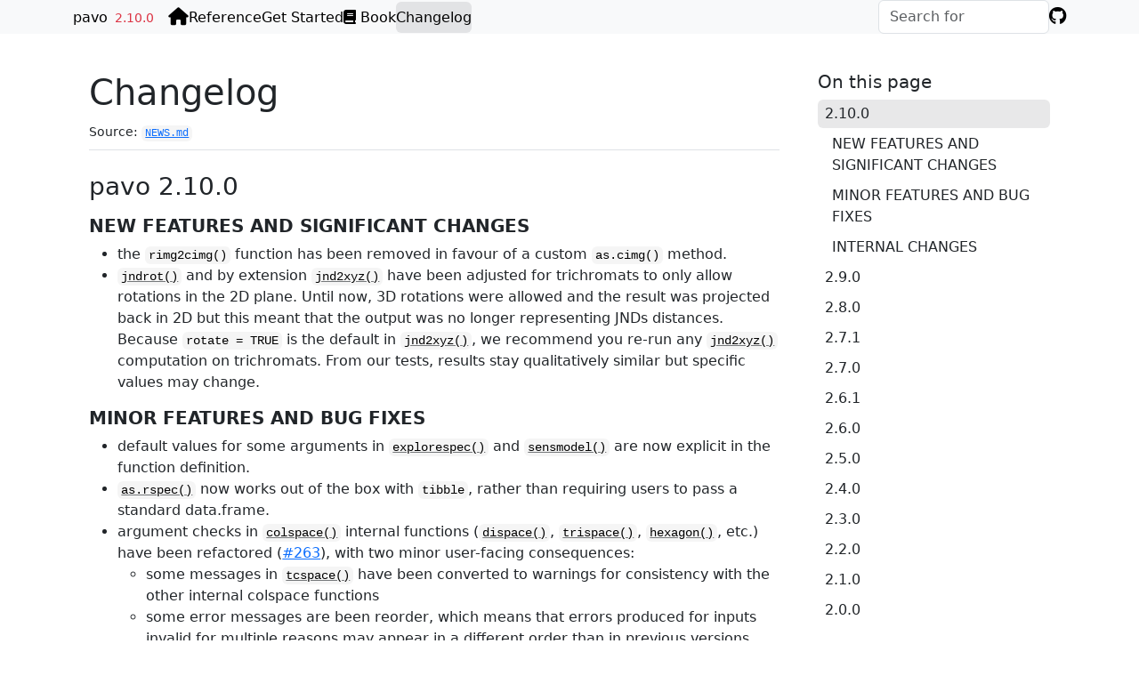

--- FILE ---
content_type: text/html; charset=utf-8
request_url: http://pavo.colrverse.com/news/index.html
body_size: 14549
content:
<!DOCTYPE html>
<!-- Generated by pkgdown: do not edit by hand --><html lang="en-GB"><head><meta http-equiv="Content-Type" content="text/html; charset=UTF-8"><meta charset="utf-8"><meta http-equiv="X-UA-Compatible" content="IE=edge"><meta name="viewport" content="width=device-width, initial-scale=1, shrink-to-fit=no"><title>Changelog • pavo</title><script src="../deps/jquery-3.6.0/jquery-3.6.0.min.js"></script><meta name="viewport" content="width=device-width, initial-scale=1, shrink-to-fit=no"><link href="../deps/bootstrap-5.3.1/bootstrap.min.css" rel="stylesheet"><script src="../deps/bootstrap-5.3.1/bootstrap.bundle.min.js"></script><link href="../deps/font-awesome-6.5.2/css/all.min.css" rel="stylesheet"><link href="../deps/font-awesome-6.5.2/css/v4-shims.min.css" rel="stylesheet"><script src="../deps/headroom-0.11.0/headroom.min.js"></script><script src="../deps/headroom-0.11.0/jQuery.headroom.min.js"></script><script src="../deps/bootstrap-toc-1.0.1/bootstrap-toc.min.js"></script><script src="../deps/clipboard.js-2.0.11/clipboard.min.js"></script><script src="../deps/search-1.0.0/autocomplete.jquery.min.js"></script><script src="../deps/search-1.0.0/fuse.min.js"></script><script src="../deps/search-1.0.0/mark.min.js"></script><!-- pkgdown --><script src="../pkgdown.js"></script><link href="../extra.css" rel="stylesheet"><meta property="og:title" content="Changelog"></head><body>
    <a href="#main" class="visually-hidden-focusable">Skip to contents</a>


    <nav class="navbar navbar-expand-lg fixed-top bg-light" data-bs-theme="default" aria-label="Site navigation"><div class="container">

    <a class="navbar-brand me-2" href="../index.html">pavo</a>

    <small class="nav-text text-danger me-auto" data-bs-toggle="tooltip" data-bs-placement="bottom" title="Unreleased version">2.10.0</small>


    <button class="navbar-toggler" type="button" data-bs-toggle="collapse" data-bs-target="#navbar" aria-controls="navbar" aria-expanded="false" aria-label="Toggle navigation">
      <span class="navbar-toggler-icon"></span>
    </button>

    <div id="navbar" class="collapse navbar-collapse ms-3">
      <ul class="navbar-nav me-auto"><li class="nav-item"><a class="nav-link" href="../index.html"><span class="fa fa-home fa-lg"></span></a></li>
<li class="nav-item"><a class="nav-link" href="../reference/index.html">Reference</a></li>
<li class="nav-item"><a class="nav-link" href="../articles/pavo.html">Get Started</a></li>
<li class="nav-item"><a class="external-link nav-link" href="https://book.colrverse.com"><span class="fa fa-book"></span> Book</a></li>
<li class="active nav-item"><a class="nav-link" href="../news/index.html">Changelog</a></li>
      </ul><ul class="navbar-nav"><li class="nav-item"><form class="form-inline" role="search">
 <input class="form-control" type="search" name="search-input" id="search-input" autocomplete="off" aria-label="Search site" placeholder="Search for" data-search-index="../search.json"></form></li>
<li class="nav-item"><a class="external-link nav-link" href="https://github.com/rmaia/pavo/" aria-label="GitHub"><span class="fa fab fa-github fa-lg"></span></a></li>
      </ul></div>


  </div>
</nav><div class="container template-news">
<div class="row">
  <main id="main" class="col-md-9"><div class="page-header">

      <h1>Changelog</h1>
      <small>Source: <a href="https://github.com/rmaia/pavo/blob/master/NEWS.md" class="external-link"><code>NEWS.md</code></a></small>
    </div>

    <div class="section level2">
<h2 class="pkg-version" data-toc-text="2.10.0" id="pavo-2100">pavo 2.10.0<a class="anchor" aria-label="anchor" href="#pavo-2100"></a></h2>
<div class="section level3">
<h3 id="new-features-and-significant-changes-2-10-0">NEW FEATURES AND SIGNIFICANT CHANGES<a class="anchor" aria-label="anchor" href="#new-features-and-significant-changes-2-10-0"></a></h3>
<ul><li>the <code>rimg2cimg()</code> function has been removed in favour of a custom <code>as.cimg()</code> method.</li>
<li>
<code><a href="../reference/jndrot.html">jndrot()</a></code> and by extension <code><a href="../reference/jnd2xyz.html">jnd2xyz()</a></code> have been adjusted for trichromats to only allow rotations in the 2D plane. Until now, 3D rotations were allowed and the result was projected back in 2D but this meant that the output was no longer representing JNDs distances. Because <code>rotate = TRUE</code> is the default in <code><a href="../reference/jnd2xyz.html">jnd2xyz()</a></code>, we recommend you re-run any <code><a href="../reference/jnd2xyz.html">jnd2xyz()</a></code> computation on trichromats. From our tests, results stay qualitatively similar but specific values may change.</li>
</ul></div>
<div class="section level3">
<h3 id="minor-features-and-bug-fixes-2-10-0">MINOR FEATURES AND BUG FIXES<a class="anchor" aria-label="anchor" href="#minor-features-and-bug-fixes-2-10-0"></a></h3>
<ul><li>default values for some arguments in <code><a href="../reference/explorespec.html">explorespec()</a></code> and <code><a href="../reference/sensmodel.html">sensmodel()</a></code> are now explicit in the function definition.</li>
<li>
<code><a href="../reference/as.rspec.html">as.rspec()</a></code> now works out of the box with <code>tibble</code>, rather than requiring users to pass a standard data.frame.</li>
<li>argument checks in <code><a href="../reference/colspace.html">colspace()</a></code> internal functions (<code><a href="../reference/dispace.html">dispace()</a></code>, <code><a href="../reference/trispace.html">trispace()</a></code>, <code><a href="../reference/hexagon.html">hexagon()</a></code>, etc.) have been refactored (<a href="https://github.com/rmaia/pavo/issues/263" class="external-link">#263</a>), with two minor user-facing consequences:
<ul><li>some messages in <code><a href="../reference/tcspace.html">tcspace()</a></code> have been converted to warnings for consistency with the other internal colspace functions</li>
<li>some error messages are been reorder, which means that errors produced for inputs invalid for multiple reasons may appear in a different order than in previous versions.</li>
</ul></li>
<li>pavo now uses R 4.1 (released in 2021) as the minimum required R version.</li>
</ul></div>
<div class="section level3">
<h3 id="internal-changes-2-10-0">INTERNAL CHANGES<a class="anchor" aria-label="anchor" href="#internal-changes-2-10-0"></a></h3>
<ul><li>dependency on the <code>viridisLite</code> package has been removed in favour of recent base R functions</li>
</ul></div>
</div>
    <div class="section level2">
<h2 class="pkg-version" data-toc-text="2.9.0" id="pavo-290">pavo 2.9.0<a class="anchor" aria-label="anchor" href="#pavo-290"></a></h2><p class="text-muted">CRAN release: 2023-09-24</p>
<div class="section level3">
<h3 id="new-features-and-significant-changes-2-9-0">NEW FEATURES AND SIGNIFICANT CHANGES<a class="anchor" aria-label="anchor" href="#new-features-and-significant-changes-2-9-0"></a></h3>
<ul><li>Added a new function <code><a href="../reference/simulate_spec.html">simulate_spec()</a></code>, which allows for the flexible simulation of naturalistic spectra (inc. reflectance, irradiance, radiance, absorbance). See <code><a href="../reference/simulate_spec.html">?simulate_spec</a></code> for examples and information, and the handbook for further discussion.</li>
<li>
<code><a href="../reference/plot.rspec.html">plot.rspec()</a></code> now accepts a logical <code>labels</code> argument (and <code>labels.cex</code>), to control whether text labels identifying each spectrum should be added to the outer plot margins. This was previously only available, and was required, for ‘stacked’ plot types, but is now optional for both ‘overlay’ (the default) and ‘stacked’ spectral plots.</li>
<li>the <code>wlmin</code> and <code>wlmax</code> arguments in <code><a href="../reference/summary.rspec.html">summary.rspec()</a></code> are being deprecated in favour of a single <code>lim</code> argument, for consistency across functions.</li>
</ul></div>
<div class="section level3">
<h3 id="minor-features-and-bug-fixes-2-9-0">MINOR FEATURES AND BUG FIXES<a class="anchor" aria-label="anchor" href="#minor-features-and-bug-fixes-2-9-0"></a></h3>
<ul><li>
<code><a href="../reference/summary.rspec.html">summary.rspec()</a></code> has been rewritten for efficiency, and now only calculates the required variables when <code>subset</code> is used. As a result, the function is also slightly slower (0.5 x) when calculating the full set of variables, but much faster (10 x) when calculating a subset.</li>
<li>Removed the start-up message.</li>
<li>Removed the previously-deprecated <code>margins</code> argument from various colourspace plots.</li>
<li>Replace <code>rgl.triangles</code> with <code><a href="https://dmurdoch.github.io/rgl/dev/reference/primitives.html" class="external-link">triangles3d()</a></code> internally to avoid a deprecation issue.</li>
<li>Fixed a bug in the categorical colourspace, so it now returns sensible category values when <code>x</code> and/or <code>y</code> is equal to 0.</li>
</ul></div>
</div>
    <div class="section level2">
<h2 class="pkg-version" data-toc-text="2.8.0" id="pavo-280">pavo 2.8.0<a class="anchor" aria-label="anchor" href="#pavo-280"></a></h2><p class="text-muted">CRAN release: 2022-08-16</p>
<div class="section level3">
<h3 id="minor-features-and-bug-fixes-2-8-0">MINOR FEATURES AND BUG FIXES<a class="anchor" aria-label="anchor" href="#minor-features-and-bug-fixes-2-8-0"></a></h3>
<ul><li>Updated documentation to fix broken HTML5 equation rendering</li>
<li>Line width in the legend of <code><a href="../reference/aggplot.html">aggplot()</a></code> (as specified by <code>lwd</code>) is now consistent with line width on the plot (<a href="https://github.com/rmaia/pavo/issues/235" class="external-link">#235</a>)</li>
<li>
<code>procspec(spec, opt = "smooth")</code> now works correctly with uninterpolated spectra. Previously, it was causing a shift of the spectra towards long-wavelengths (<a href="https://github.com/rmaia/pavo/issues/234" class="external-link">#234</a>).</li>
<li>
<code><a href="../reference/coldist.html">coldist()</a></code> now returns Euclidean distances when given data from the <code>ciexyz</code> model.</li>
<li>
<code><a href="../reference/as.rspec.html">as.rspec()</a></code> now preserves numeric column names when converting from a tibble.</li>
</ul></div>
</div>
    <div class="section level2">
<h2 class="pkg-version" data-toc-text="2.7.1" id="pavo-271">pavo 2.7.1<a class="anchor" aria-label="anchor" href="#pavo-271"></a></h2><p class="text-muted">CRAN release: 2021-09-21</p>
<div class="section level3">
<h3 id="minor-features-and-bug-fixes-2-7-1">MINOR FEATURES AND BUG FIXES<a class="anchor" aria-label="anchor" href="#minor-features-and-bug-fixes-2-7-1"></a></h3>
<ul><li>Minor release to avoid breaking changes to tests.</li>
</ul></div>
</div>
    <div class="section level2">
<h2 class="pkg-version" data-toc-text="2.7.0" id="pavo-270">pavo 2.7.0<a class="anchor" aria-label="anchor" href="#pavo-270"></a></h2><p class="text-muted">CRAN release: 2021-03-23</p>
<div class="section level3">
<h3 id="new-features-and-significant-changes-2-7-0">NEW FEATURES AND SIGNIFICANT CHANGES<a class="anchor" aria-label="anchor" href="#new-features-and-significant-changes-2-7-0"></a></h3>
<ul><li>It is now possible to filter images according to the AcuityView 2.0 algorithm (Caves et al. 2018) in order to to model the visual acuity of animals, prior to analysis. The functionality is implemented in <code><a href="../reference/procimg.html">procimg()</a></code>, with details and examples available in the function’s help documentation and the vignette.</li>
<li>Added the argument <code>raw</code> to <code><a href="../reference/bootcoldist.html">bootcoldist()</a></code>. When <code>TRUE</code>, the full raw list of bootstrapped colour-distances are returned (equal in length to the number of replicates specified by <code>boot.n</code>), rather than the summary statistics which are returned by default.</li>
<li>Added the visual phenotype of the Vinegar fly <em>Drosophila melanogaster</em> (Sharkey et al. 2020). See <code>?vismodel()</code> or <code>?sensdata()</code> for instructions on selecting it.</li>
<li>
<code><a href="../reference/coldist.html">coldist()</a></code> now uses the package <code>farver</code> when calculating CIE2000 colour distances between points in the CIELab and CIELch spaces.</li>
</ul></div>
<div class="section level3">
<h3 id="minor-features-and-bug-fixes-2-7-0">MINOR FEATURES AND BUG FIXES<a class="anchor" aria-label="anchor" href="#minor-features-and-bug-fixes-2-7-0"></a></h3>
<ul><li>Fixed a bug where procimg() would fail when using resize/rotate followed by further options, on single images.</li>
<li>vignettes have been moved to <a href="https://book.colrverse.com/" class="external-link uri">https://book.colrverse.com/</a> and now use a book format</li>
<li>Fixed a bug in <code>plot.colspace(gamut = TRUE)</code> (as well as <code><a href="../reference/triplot.html">triplot()</a></code>, <code><a href="../reference/tcsplot.html">tcsplot()</a></code>, <code><a href="../reference/tetraplot.html">tetraplot()</a></code>) where it would incorrectly display <code>"Max gamut cannot be plotted."</code> and fail to plot the max gamut each time.</li>
<li>Fixed a recent bug whereby the D65 illuminant was expressed in units of radiant flux, by default. It has instead been converted to photon flux (umol.s-1.m-2).</li>
<li>Added an informative error message when raw quantum catch estimates are &lt; 1, and an attempt is made to calculate colour distances in the receptor-noise model using <code>noise = 'quantum'</code>. Taking the root of negative values following log-transformation, as required when <code>noise = 'quantum'</code>, would previously produce an uninformative error, which has been rectified.</li>
<li>The <code>margins</code> argument has been deprecated for cie, coc, hexagon, segment, projplot, di-, tri-, and tetra-chromatic plots. It was causing problems when later adding points to plots, and margin-handling is best left to the user anyway. The default plots may therefore look slightly different, but the margins can be adjusted to taste using the standard <code>par(mar = c())</code> pathway.</li>
<li>Fixed a bug where <code><a href="../reference/bootcoldist.html">bootcoldist()</a></code> would not run until supplied with receptor-noise model arguments (n, weber, weber.ref), even when not running the receptor-noise model.</li>
<li>Fixed a bug where <code><a href="../reference/bootcoldist.html">bootcoldist()</a></code> would sometimes fail when given data from colourspace models containing lots of negative coordinate values. This was particularly common for the hexagon model.</li>
<li>Improved safety and error handling in <code><a href="../reference/adjacent.html">adjacent()</a></code>.</li>
</ul></div>
</div>
    <div class="section level2">
<h2 class="pkg-version" data-toc-text="2.6.1" id="pavo-261">pavo 2.6.1<a class="anchor" aria-label="anchor" href="#pavo-261"></a></h2><p class="text-muted">CRAN release: 2020-12-18</p>
<div class="section level3">
<h3 id="minor-features-and-bug-fixes-2-6-1">MINOR FEATURES AND BUG FIXES<a class="anchor" aria-label="anchor" href="#minor-features-and-bug-fixes-2-6-1"></a></h3>
<ul><li>Minor fix to a vignette to avoid installation issues.</li>
<li>
<code><a href="https://rdrr.io/r/base/options.html" class="external-link">options()</a></code> and <code><a href="https://rdrr.io/r/graphics/par.html" class="external-link">par()</a></code> are now always set locally, including in vignettes and examples, as to prevent spillover of these changes in the user session</li>
</ul></div>
</div>
    <div class="section level2">
<h2 class="pkg-version" data-toc-text="2.6.0" id="pavo-260">pavo 2.6.0<a class="anchor" aria-label="anchor" href="#pavo-260"></a></h2><p class="text-muted">CRAN release: 2020-12-09</p>
<div class="section level3">
<h3 id="minor-features-and-bug-fixes-2-6-0">MINOR FEATURES AND BUG FIXES<a class="anchor" aria-label="anchor" href="#minor-features-and-bug-fixes-2-6-0"></a></h3>
<ul><li>
<code><a href="../reference/bootcoldist.html">bootcoldist()</a></code> and <code><a href="../reference/adjacent.html">adjacent()</a></code> now use a random number generator that generates statistically sound values, even when ran in parallel. The output of these functions is thus expected to slightly change, even if you set the seed before.</li>
<li>The alphashape3d package has been moved to <code>Suggests</code>, which means it will not be installed automatically when you install pavo from CRAN and that you will need to install it yourself if you need it (for <code>vol(type = "alpha")</code>, <code>vol(type = "alpha")</code> and <code>voloverlap(type = "alpha")</code>)</li>
</ul></div>
</div>
    <div class="section level2">
<h2 class="pkg-version" data-toc-text="2.5.0" id="pavo-250">pavo 2.5.0<a class="anchor" aria-label="anchor" href="#pavo-250"></a></h2><p class="text-muted">CRAN release: 2020-11-12</p>
<div class="section level3">
<h3 id="new-features-and-significant-changes-2-5-0">NEW FEATURES AND SIGNIFICANT CHANGES<a class="anchor" aria-label="anchor" href="#new-features-and-significant-changes-2-5-0"></a></h3>
<ul><li>Add ability to compute colour volume by using alphashapes instead of convex hulls. The functions <code><a href="../reference/vol.html">vol()</a></code>, <code><a href="../reference/tcsplot.html">tcsvol()</a></code> and <code><a href="../reference/voloverlap.html">voloverlap()</a></code> gain a new argument <code>type = c("convex", "alpha")</code> to decide how you want to compute the colour volume. Please refer to the vignette <code>vignette("pavo-5-alphashapes",    package = "pavo")</code> for more information. As a result, the argument order in these 3 function has changed. Check the documentation to update your scripts accordingly. The function <code><a href="../reference/summary.colspace.html">summary.colspace()</a></code> also gains an additional column that returns that colour volume computed with an alpha-shape of parameter alpha* in the case of <code>tcs</code> objects.</li>
</ul></div>
<div class="section level3">
<h3 id="minor-features-and-bug-fixes-2-5-0">MINOR FEATURES AND BUG FIXES<a class="anchor" aria-label="anchor" href="#minor-features-and-bug-fixes-2-5-0"></a></h3>
<ul><li>
<code><a href="../reference/getimg.html">getimg()</a></code> now imports image files with uppercase extensions (e.g., JPG or PNG), such as those produced by some camera brands or processing software.</li>
<li>Maximum quantum catches computation (<code>data.maxqcatches</code> attribute) now works for segment “visual model” as well. As a side effect, this removes a warning that occurred when users ran <code>vismodel(..., visual = "segment")</code>.</li>
<li>
<code><a href="../reference/sensmodel.html">sensmodel()</a></code> now accepts the argument <code>sensnames</code>, for specifying the names of the resulting sensitivity curves on-the-fly.</li>
<li>CIE models now accept data created outside of <code><a href="../reference/vismodel.html">vismodel()</a></code>, by allowing users to specify the illuminant and viewer sensitivity function used when estimating XYZ values (via <code>illum</code> and <code>visual</code> arguments in <code><a href="../reference/colspace.html">colspace()</a></code>).</li>
<li>
<code><a href="../reference/bootcoldist.html">bootcoldist()</a></code> is now laxer in its argument checks and accept objects that are neither <code>vismodel</code> or <code>colspace</code> objects. This means you can now use this function on quantum catches dataframe that you obtained outside of pavo, such as the MICA toolbox.</li>
<li>
<code><a href="../reference/summary.colspace.html">summary.colspace()</a></code> now prints a more explicit error when the <code>by</code> argument value is not a multiple of the number of rows in the colspace object (i.e., the number of spectra)</li>
<li>Added a continuous measure of hue to the output of the categorical model of Troje (1993)</li>
<li>
<code>teal</code> example dataset columns have been renamed to add an additional zero in front of single digit numbers, so that column names now sort in the correct order by default.</li>
<li>Some very small negative values in the built-in visual system data have been corrected .</li>
<li>
<code><a href="../reference/as.rspec.html">as.rspec()</a></code> is now more lenient for wavelength trimming when <code>interp = FALSE</code> and now works even if the specified <code>lims</code> do not correspond to actual wl values from the input object.</li>
</ul></div>
</div>
    <div class="section level2">
<h2 class="pkg-version" data-toc-text="2.4.0" id="pavo-240">pavo 2.4.0<a class="anchor" aria-label="anchor" href="#pavo-240"></a></h2><p class="text-muted">CRAN release: 2020-02-08</p>
<div class="section level3">
<h3 id="new-features-and-significant-changes-2-4-0">NEW FEATURES AND SIGNIFICANT CHANGES<a class="anchor" aria-label="anchor" href="#new-features-and-significant-changes-2-4-0"></a></h3>
<ul><li>Fixed a bug introduced in version 2.3.0 that gave wrong values for S1UV and S1V in <code><a href="../reference/summary.rspec.html">summary.rspec()</a></code>.</li>
<li>several <code><a href="https://rdrr.io/r/graphics/plot.default.html" class="external-link">plot()</a></code> functions for colspace (<code><a href="../reference/triplot.html">triplot()</a></code>, <code><a href="../reference/tcsplot.html">tcsplot()</a></code>, <code><a href="../reference/tetraplot.html">tetraplot()</a></code>) gain a new <code>gamut</code> argument to plot the maximum gamut for a given visual system and illuminant. <code><a href="../reference/summary.colspace.html">summary.colspace()</a></code> also now returns the maximum colour volume for a given visual system and illuminant that you can use to compare to the realised volume by a given dataset. More information in PR <a href="https://github.com/rmaia/pavo/issues/180" class="external-link">#180</a>.</li>
<li>parallel processing now relies on the <code>future</code> package, which offers windows and high performance computing (HPC) environments support. The progress bar is produced by the <code>progressr</code> package and can be customised as well. As a consequence, the <code>cores</code> argument in <code><a href="../reference/getspec.html">getspec()</a></code>, <code><a href="../reference/adjacent.html">adjacent()</a></code> and <code><a href="../reference/classify.html">classify()</a></code> has been deprecated.</li>
</ul></div>
<div class="section level3">
<h3 id="minor-features-and-bug-fixes-2-4-0">MINOR FEATURES AND BUG FIXES<a class="anchor" aria-label="anchor" href="#minor-features-and-bug-fixes-2-4-0"></a></h3>
<ul><li>fixed a plotting bug introduced in version 2.3.0 where it was required to run <code><a href="../reference/projplot.html">projplot()</a></code> twice for the background grid to be displayed.</li>
<li>fixed a bug in <code><a href="../reference/summary.colspace.html">summary.colspace()</a></code> where <code>NULL</code> was returned instead of <code><a href="https://rdrr.io/r/base/summary.html" class="external-link">summary.data.frame()</a></code> for non-tcs colourspaces.</li>
<li>fix partial matching warnings in examples and in <code>bootcooldist()</code>
</li>
<li>the package has a new website at <code>pavo.colrverse.com</code>
</li>
<li>fixed a bug in <code><a href="../reference/coldist.html">coldist()</a></code>that prevented the calculation of achromatic contrast when using custom quantum catch data</li>
</ul></div>
</div>
    <div class="section level2">
<h2 class="pkg-version" data-toc-text="2.3.0" id="pavo-230">pavo 2.3.0<a class="anchor" aria-label="anchor" href="#pavo-230"></a></h2><p class="text-muted">CRAN release: 2019-12-11</p>
<div class="section level3">
<h3 id="new-features-and-significant-changes-2-3-0">NEW FEATURES AND SIGNIFICANT CHANGES<a class="anchor" aria-label="anchor" href="#new-features-and-significant-changes-2-3-0"></a></h3>
<ul><li>
<code><a href="../reference/plot.rspec.html">plot.rspec()</a></code> now adds a linear spectrum alongside the x-axis to show the hues corresponding to each wavelength (controlled by the <code>wl.guide</code> boolean argument).</li>
<li>
<code><a href="../reference/cieplot.html">cieplot()</a></code> (and therefore <code><a href="../reference/plot.colspace.html">plot.colspace()</a></code> for CIEXYZ model) now adds the background of the CIEXYZ colour space by default. This can be turned off by switching the <code>ciebg</code> argument to <code>FALSE</code>.</li>
<li>
<code><a href="../reference/voloverlap.html">voloverlap()</a></code> uses a different algorithm to determine volume overlaps, which means:
<ul><li>computation is now much more efficient</li>
<li>
<code><a href="../reference/voloverlap.html">voloverlap()</a></code> now works for <code><a href="../reference/trispace.html">trispace()</a></code> objects as well</li>
<li>accordingly, first two arguments of <code><a href="../reference/voloverlap.html">voloverlap()</a></code> has been renamed <code>colsp1</code> and <code>colsp2</code> instead of <code>tcsres1</code> and <code>tcsres2</code>
</li>
<li>slow and possibly inaccurate <code>montecarlo</code> option has been deprecated</li>
</ul></li>
</ul></div>
<div class="section level3">
<h3 id="minor-features-and-bug-fixes-2-3-0">MINOR FEATURES AND BUG FIXES<a class="anchor" aria-label="anchor" href="#minor-features-and-bug-fixes-2-3-0"></a></h3>
<ul><li>errors during argument checks in <code><a href="../reference/vismodel.html">vismodel()</a></code> now have more explicit messages.</li>
<li>all <code>pavo</code> functions (excepted <code><a href="../reference/vismodel.html">vismodel()</a></code> and <code><a href="../reference/spec2rgb.html">spec2rgb()</a></code>) now work with sub-nm precision, for <code>rspec</code> objects with non-integer wavelengths.</li>
<li>
<code><a href="../reference/summary.colspace.html">summary.colspace()</a></code> no longer fails for tcs objects with only one row.</li>
<li>
<code><a href="../reference/vismodel.html">vismodel()</a></code> now works for monochromats as well.</li>
<li>
<code>procspec(opt = "bin")</code> no longer counts bin edges twice (once in each consecutive bin). This will cause changes in the bin stops compared to earlier versions of this function.</li>
<li>
<code><a href="../reference/coc.html">coc()</a></code> and <code><a href="../reference/categorical.html">categorical()</a></code> spaces now return Weber luminance contrast by default when passed through <code><a href="../reference/coldist.html">coldist()</a></code>, rather than nothing (as per the original publications).</li>
<li>
<code><a href="../reference/coldist.html">coldist()</a></code> can now take multiple values for <code>weber</code>, when Weber fractions are known for all receptor classes</li>
<li>
<code><a href="../reference/summary.rspec.html">summary.rspec()</a></code> no longer errors for a single spectrum when the wavelength range does not contain 450-700nm</li>
</ul></div>
</div>
    <div class="section level2">
<h2 class="pkg-version" data-toc-text="2.2.0" id="pavo-220">pavo 2.2.0<a class="anchor" aria-label="anchor" href="#pavo-220"></a></h2><p class="text-muted">CRAN release: 2019-06-25</p>
<div class="section level3">
<h3 id="new-features-and-significant-changes-2-2-0">NEW FEATURES AND SIGNIFICANT CHANGES<a class="anchor" aria-label="anchor" href="#new-features-and-significant-changes-2-2-0"></a></h3>
<ul><li>added k-medoids clustering as an option in <code><a href="../reference/classify.html">classify()</a></code>
</li>
<li>
<code><a href="../reference/coldist.html">coldist()</a></code> now returns unweighted Euclidean distances for generic di-, tri-, and tetra-chromatic <code><a href="../reference/colspace.html">colspace()</a></code> models. Users wishing to estimate noise-weighted distances (i.e. via the receptor-noise limited model) should continue to use <code><a href="../reference/coldist.html">coldist()</a></code> directly on <code><a href="../reference/vismodel.html">vismodel()</a></code> objects, as previously.</li>
</ul></div>
<div class="section level3">
<h3 id="minor-features-and-bug-fixes-2-2-0">MINOR FEATURES AND BUG FIXES<a class="anchor" aria-label="anchor" href="#minor-features-and-bug-fixes-2-2-0"></a></h3>
<ul><li>added a message to indicate what distance metric is being calculated during calls to <code><a href="../reference/coldist.html">coldist()</a></code>
</li>
<li>
<code><a href="../reference/vismodel.html">vismodel()</a></code>, <code><a href="../reference/colspace.html">colspace()</a></code>, and <code><a href="../reference/coldist.html">coldist()</a></code> now always return <code>lum</code> and <code>dL</code> columns, for consistency</li>
<li>
<code><a href="../reference/irrad2flux.html">irrad2flux()</a></code> and <code><a href="../reference/irrad2flux.html">flux2irrad()</a></code> use slightly more precise constant values, which may lead to slightly different results (less than 0.1% difference between this new version and the previous versions)</li>
<li>
<code><a href="../reference/getimg.html">getimg()</a></code> can now import images from URL’s</li>
<li>the <code>cores</code> argument in <code><a href="../reference/getimg.html">getimg()</a></code> is deprecated, as image import is vectorised</li>
<li>fixed a small bug in <code><a href="../reference/classify.html">classify()</a></code> when using <code>refID</code> and <code>kcols</code> for multiple images</li>
<li>the <code>resize</code> argument in <code><a href="../reference/procimg.html">procimg()</a></code> now takes a percentage, rather than scaling factor</li>
<li>fixed a bug where <code>colspace(space = segment)</code> would return both a <code>B</code> and (redundant) <code>lum</code> column</li>
<li>fixed a bug where the rod sensitivity of <em>Canis familiaris</em> was inaccessible through <code><a href="../reference/vismodel.html">vismodel()</a></code>
</li>
<li>fixed an issue in <code><a href="../reference/getspec.html">getspec()</a></code> where badly encoded characters in some spectral files would cause failure</li>
<li>fixed a bug where <code><a href="../reference/coldist.html">coldist()</a></code> would attempt to estimate receptor-noise weighted distances rather than cie-distances for <code>cielch</code> model results</li>
</ul></div>
</div>
    <div class="section level2">
<h2 class="pkg-version" data-toc-text="2.1.0" id="pavo-210">pavo 2.1.0<a class="anchor" aria-label="anchor" href="#pavo-210"></a></h2><p class="text-muted">CRAN release: 2019-03-06</p>
<div class="section level3">
<h3 id="new-features-and-potentially-breaking-changes-2-1-0">NEW FEATURES AND POTENTIALLY BREAKING CHANGES<a class="anchor" aria-label="anchor" href="#new-features-and-potentially-breaking-changes-2-1-0"></a></h3>
<ul><li>added the argument <code>reclass</code> to <code><a href="../reference/procimg.html">procimg()</a></code>, which allows users to interactively correct areas within images that have been misclassified</li>
<li>added the rod sensitivity of <em>Canis familiaris</em>
</li>
<li>
<code><a href="../reference/peakshape.html">peakshape()</a></code> uses a completely different algorithm to find the FWHM. It now works as expected for spectra with multiple peaks. See <a href="https://github.com/rmaia/pavo/pull/137" class="external-link">PR </a><a href="https://github.com/rmaia/pavo/issues/137" class="external-link">#137</a> for a detailed overview of the changes.</li>
<li>data used internally by pavo (<code>bgandilum</code>, <code>transmissiondata</code>, <code>ttvertex</code>, <code>vissyst</code>) is no longer exposed to users</li>
</ul></div>
<div class="section level3">
<h3 id="minor-features-and-bug-fixes-2-1-0">MINOR FEATURES AND BUG FIXES<a class="anchor" aria-label="anchor" href="#minor-features-and-bug-fixes-2-1-0"></a></h3>
<ul><li>new functions <code><a href="../reference/is.vismodel.html">is.vismodel()</a></code> and <code><a href="../reference/is.colspace.html">is.colspace()</a></code> are exported to test whether an object is of class <code>vismodel</code> or <code>colspace</code>, respectively</li>
<li>fixed a bug where images would sometimes be wrongly detected as user-classified in <code><a href="../reference/as.rimg.html">as.rimg()</a></code>
</li>
<li>the UV-sensitive cone is now only always named “u”, even for VS species (such as <code>pfowl</code> and <code>avg.v</code> in <code><a href="../reference/vismodel.html">vismodel()</a></code> and <code><a href="../reference/sensdata.html">sensdata()</a></code>). This removes an unnecessary but harmless warning when <code><a href="../reference/colspace.html">colspace()</a></code> was used to place quantum catches of such species in the tetrahedral colour space.</li>
<li>the <code>achro</code> argument in <code><a href="../reference/coldist.html">coldist()</a></code> has been changed for <code>achromatic</code> to better match the arguments from <code><a href="../reference/vismodel.html">vismodel()</a></code>. Older scripts that use <code>achro</code> should not be affected and still work as before.</li>
<li>the package <code>imager</code> is no longer a dependency, and is only loaded if using some features of <code><a href="../reference/procimg.html">procimg()</a></code>.</li>
<li>the package <code>mapproj</code> is no longer a dependency, and is only loaded if using <code><a href="../reference/projplot.html">projplot()</a></code>.</li>
<li>added the argument <code>labels.stack</code> to <code>plot.rspec</code>, which allows the use of custom spectra labels in stacked plots.</li>
<li>users now receive a warning when interpolating beyond the limits of the data using <code>as.rspec</code>, and can control the behaviour with the new argument <code>exceed.limits</code>.</li>
<li>all deprecated functions and arguments have now been fully removed.</li>
<li>
<code><a href="../reference/as.rspec.html">as.rspec()</a></code> now accepts both numeric and character vectors to identify the wavelength column using <code>whichwl</code> (eg. <code>whichwl = "wl"</code>).<br></li>
<li>Reference images in <code><a href="../reference/classify.html">classify()</a></code> can now be specified using either a numeric vector (to identify by image position in a list) or character vector (to identify by image name).<br></li>
<li>fixed a bug in <code><a href="../reference/aggspec.html">aggspec()</a></code> when wavelength column was previously removed by the user.</li>
<li>fixed a bug where <code><a href="../reference/cocplot.html">cocplot()</a></code> would failed whenever <code>type</code> graphical parameter was specified.</li>
<li>
<code><a href="../reference/spec2rgb.html">spec2rgb()</a></code> has been simplified to rely more on <code><a href="../reference/vismodel.html">vismodel()</a></code>. As a result, output values may be slightly different but upon testing, we found that differences between the old and the new version were barely noticeable.</li>
<li>the vignette have been split into three smaller parts, which should help new users to get started with pavo</li>
<li>numerous under-the-hood changes for stability and speed, with thanks to three reviewers and an associate editor at MEE.</li>
</ul></div>
</div>
    <div class="section level2">
<h2 class="pkg-version" data-toc-text="2.0.0" id="pavo-200">pavo 2.0.0<a class="anchor" aria-label="anchor" href="#pavo-200"></a></h2><p class="text-muted">CRAN release: 2018-09-22</p>
<div class="section level3">
<h3 id="new-features-2-0-0">NEW FEATURES<a class="anchor" aria-label="anchor" href="#new-features-2-0-0"></a></h3>
<ul><li>image-based workflow for the combined analysis of colour and pattern geometry</li>
<li>added the visual systems of the (trichromatic) jumping spider <em>Habronattus pyrrithrix</em> and the (trichromatic) triggerfish <em>Rhinecanthus aculeatus</em>
</li>
<li>
<code><a href="../reference/getspec.html">getspec()</a></code> can now read Avantes binary files (<code>.TRM</code> files)</li>
</ul></div>
<div class="section level3">
<h3 id="minor-features-and-bug-fixes-2-0-0">MINOR FEATURES AND BUG FIXES<a class="anchor" aria-label="anchor" href="#minor-features-and-bug-fixes-2-0-0"></a></h3>
<ul><li>Carotenoid chroma (S9) in <code><a href="../reference/summary.rspec.html">summary.rspec()</a></code> has been fixed to (R700 - R450)/R700. This gives the same result as before but with a flipped sign, and better reflects the original formula in the literature.</li>
<li>cieLAB values have been rescaled, and are expressed in the more standard range: L [0,100], ab [-128,127]</li>
<li>
<code><a href="../reference/getspec.html">getspec()</a></code> has an additional argument <code>ignore.case</code> set to <code>TRUE</code> by default to ignore case in file extension matching</li>
<li>fix a bug where <code><a href="../reference/getspec.html">getspec()</a></code> would sometimes fail with files including numbers in scientific format</li>
<li>add a new option in <code><a href="../reference/tetraplot.html">tetraplot()</a></code> to add cone names (u,s,m,l)</li>
</ul></div>
</div>
    <div class="section level2">
<h2 class="pkg-version" data-toc-text="1.4.0" id="pavo-140">pavo 1.4.0<a class="anchor" aria-label="anchor" href="#pavo-140"></a></h2><p class="text-muted">CRAN release: 2018-07-11</p>
<div class="section level3">
<h3 id="new-features-1-4-0">NEW FEATURES<a class="anchor" aria-label="anchor" href="#new-features-1-4-0"></a></h3>
<ul><li>
<code><a href="../reference/getspec.html">getspec()</a></code> can now read OceanOptics <code>.ProcSpec</code> files</li>
<li>added the visual system of <em>Ctenophorus ornatus</em>, the (trichromatic) ornate dragon lizard</li>
</ul></div>
<div class="section level3">
<h3 id="major-changes-1-4-0">MAJOR CHANGES<a class="anchor" aria-label="anchor" href="#major-changes-1-4-0"></a></h3>
<ul><li>
<code>getspecf()</code> (and the argument <code>fast = TRUE</code> in <code><a href="../reference/getspec.html">getspec()</a></code>) have been deprecated</li>
<li>
<code><a href="../reference/summary.rspec.html">summary.rspec()</a></code> returned incorrect values for S7. If you use S7, please re-run your analyses</li>
</ul></div>
<div class="section level3">
<h3 id="minor-features-and-bug-fixes-1-4-0">MINOR FEATURES AND BUG FIXES<a class="anchor" aria-label="anchor" href="#minor-features-and-bug-fixes-1-4-0"></a></h3>
<ul><li>
<code><a href="../reference/summary.rspec.html">summary.rspec()</a></code> now properly outputs <code>NA</code> for monotonically decreasing spectra</li>
<li>fixed warning when <code><a href="../reference/subset.rspec.html">subset.rspec()</a></code> was provided with a logical vector</li>
<li>fixed harmless warning when <code><a href="../reference/summary.colspace.html">summary.colspace()</a></code> was used on a tcs object</li>
<li>
<code>by</code> argument in <code><a href="../reference/merge.rspec.html">merge.rspec()</a></code> is no longer ignored</li>
<li>fixed bug in <code><a href="../reference/voloverlap.html">voloverlap()</a></code> when plot = TRUE</li>
<li>fixed bug in <code><a href="../reference/vismodel.html">vismodel()</a></code> when transmission has more than one column</li>
<li>fixed bug in <code><a href="../reference/vismodel.html">vismodel()</a></code> that applied von Kries correction to achromatic channel</li>
<li>added argument <code>fill=FALSE</code> in <code><a href="../reference/voloverlap.html">voloverlap()</a></code>
</li>
<li>fixed bug in <code><a href="../reference/jndplot.html">jndplot()</a></code> when suppressing the plotting of arrows</li>
<li>better handling of subset data when using summary.colspace() and summary.vismodel()</li>
<li>fixed bug in <code><a href="../reference/coldist.html">coldist()</a></code> when <code>noise = "quantum"</code> and <code>achro = TRUE</code> were used</li>
<li>fixed bug in <code><a href="../reference/jndplot.html">jndplot()</a></code> when <code>arrow = "none"</code> and <code>achro = TRUE</code>
</li>
<li>
<code><a href="../reference/spec2rgb.html">spec2rgb()</a></code> now takes into account the 390-400 nm wavelength range into account when possible</li>
<li>
<code><a href="../reference/as.rspec.html">as.rspec()</a></code> no longer fails with tibbles</li>
<li>bin option of <code><a href="../reference/procspec.html">procspec()</a></code> now works for all values of bins</li>
<li>non-relative quantum catches from dataframe object were not correctly scaled in “di”, “tri”, “categorical” and “coc” colorspaces</li>
<li>fixed a bug in <code><a href="../reference/colspace.html">colspace()</a></code> where it would incorrectly infer a preference for a general trichromatic space, when a cie model is more appropriate</li>
<li>fixed a bug so that cie color matching functions can be more easily be used in a general trichromatic space (i.e. maxwell triangle)</li>
</ul></div>
</div>
    <div class="section level2">
<h2 class="pkg-version" data-toc-text="1.3.1" id="pavo-131">pavo 1.3.1<a class="anchor" aria-label="anchor" href="#pavo-131"></a></h2><p class="text-muted">CRAN release: 2017-10-02</p>
<div class="section level3">
<h3 id="new-functions-1-3-1">NEW FUNCTIONS<a class="anchor" aria-label="anchor" href="#new-functions-1-3-1"></a></h3>
<ul><li>
<code><a href="../reference/bootcoldist.html">bootcoldist()</a></code> uses bootstrap to calculate the confidence intervals on the mean color distance between samples</li>
</ul></div>
<div class="section level3">
<h3 id="minor-features-and-bug-fixes-1-3-1">MINOR FEATURES AND BUG FIXES<a class="anchor" aria-label="anchor" href="#minor-features-and-bug-fixes-1-3-1"></a></h3>
<ul><li>fixed bug in <code><a href="../reference/coldist.html">coldist()</a></code> when fewer samples than the number of photoreceptors</li>
<li>fixed bug in <code><a href="../reference/getspec.html">getspec()</a></code> that would cause it to crash with errors</li>
<li>fixed bug in <code><a href="../reference/tetraplot.html">tetraplot()</a></code> when saving images</li>
</ul></div>
</div>
    <div class="section level2">
<h2 class="pkg-version" data-toc-text="1.3.0" id="pavo-130">pavo 1.3.0<a class="anchor" aria-label="anchor" href="#pavo-130"></a></h2><p class="text-muted">CRAN release: 2017-09-20</p>
<div class="section level3">
<h3 id="new-functions-1-3-0">NEW FUNCTIONS<a class="anchor" aria-label="anchor" href="#new-functions-1-3-0"></a></h3>
<ul><li>jnd2xyz() converts distances (in JND, resulting from a coldist() call) into cartesian coordinates</li>
<li>plot() methods for objects resulting from jnd2xyz()</li>
<li>jndrot() produces rotations of Cartesian coordinates resulting from jnd2xyz()</li>
<li>coldist2mat() converts coldist() result from a pairwise data.frame to a distance matrix</li>
<li>sensdata() function for retrieving and/or visualising pavo’s in-build spectral data</li>
</ul></div>
<div class="section level3">
<h3 id="major-changes-1-3-0">MAJOR CHANGES<a class="anchor" aria-label="anchor" href="#major-changes-1-3-0"></a></h3>
<ul><li>tetraplot() and cieplot() have been completely rewritten to allow finer viewing control</li>
<li>tetraplot() allows forced perspective using size to denote distance</li>
<li>voloverlap() and vol() have also been changed to work with the new tetraplot() options</li>
<li>getspec() has been rewritten to be faster, more general, and allow parallel processing</li>
<li>subset functions now allow more than one argument to be used, and allow further attributes to be passed onto grep (e.g. invert = TRUE)</li>
</ul></div>
<div class="section level3">
<h3 id="minor-features-and-bug-fixes-1-3-0">MINOR FEATURES AND BUG FIXES<a class="anchor" aria-label="anchor" href="#minor-features-and-bug-fixes-1-3-0"></a></h3>
<ul><li>fixed bug in coldist() on log-transformation when object was neither of class vismodel nor colspace</li>
<li>fixed bug in dL calculation when input is a colspace object</li>
<li>fixed bug in vismodel() when a data frame, matrix or rspec object was passed as the background</li>
<li>fixed bug in colspace() models when using non-standard receptor names or ordering</li>
<li>fixed bug in hexagon() model when calculating location &amp; metrics for achromatic stimuli</li>
<li>fixed location of red vertex in tetraplot()</li>
<li>fixed bug in the argument names for expanding text labels in colspace plots</li>
<li>removed na.rm argument from aggspec() that was causing a bug when the error function did not have that argument. User should pass it as an argument to the function if necessary.</li>
<li>changed default to achro=FALSE in coldist()</li>
<li>replaced the modelled receptor sensitivities of the honeybee <em>Apis mellifera</em> with the empirical sensitivities from Peitsch et al (1992)</li>
<li>the built-in ‘green’ background spectrum is no longer normalized</li>
<li>removed wavelength limitations in the calculation of H3 from summary.rspec</li>
<li>all visual systems (except CIE) have been normalized to have an integral of 1</li>
</ul></div>
</div>
    <div class="section level2">
<h2 class="pkg-version" data-toc-text="1.2.0" id="pavo-120">pavo 1.2.0<a class="anchor" aria-label="anchor" href="#pavo-120"></a></h2>
<div class="section level3">
<h3 id="major-changes-1-2-0">MAJOR CHANGES<a class="anchor" aria-label="anchor" href="#major-changes-1-2-0"></a></h3>
<ul><li>added the CIELch model accessed via colspace(space = ‘cielch’)</li>
<li>added the sensdata() function for retrieving and/or visualising pavo’s in-build spectral data</li>
</ul></div>
<div class="section level3">
<h3 id="minor-features-and-bug-fixes-1-2-0">MINOR FEATURES AND BUG FIXES<a class="anchor" aria-label="anchor" href="#minor-features-and-bug-fixes-1-2-0"></a></h3>
<ul><li>vignettes have been amalgamated &amp; the single, main vignette is now up-to-date</li>
<li>added more informative labels for the segment analysis plot</li>
</ul></div>
</div>
    <div class="section level2">
<h2 class="pkg-version" data-toc-text="1.1.0" id="pavo-110">pavo 1.1.0<a class="anchor" aria-label="anchor" href="#pavo-110"></a></h2><p class="text-muted">CRAN release: 2017-05-05</p>
<div class="section level3">
<h3 id="new-functions-1-1-0">NEW FUNCTIONS<a class="anchor" aria-label="anchor" href="#new-functions-1-1-0"></a></h3>
<ul><li>segspace() replaces the deprecated segclass(), and is accessed via the colspace() argument space = ‘segment’. The results of segspace() are also now compatible with coldist() for the estimation of Euclidean colour-distances.</li>
<li>segplot() is a plot for Endler’s (1990) segment analysis, and is accessed — along with all other 2d plots — via plot.colspace()</li>
</ul></div>
<div class="section level3">
<h3 id="minor-features-and-bug-fixes-1-1-0">MINOR FEATURES AND BUG FIXES<a class="anchor" aria-label="anchor" href="#minor-features-and-bug-fixes-1-1-0"></a></h3>
<ul><li>the use of relative quantum catches is now optional in the categorical colorspace (though still produces a warning), for greater flexibility</li>
<li>updated several functions to work when rspec object has only one spectrum</li>
<li>fixed bug in voloverlap where interactive plots would result in error</li>
<li>fixed incorrect labels in the maxwell triangle plot</li>
<li>fixed a bug in as.rspec() in which lim was not applied when interpolate = FALSE</li>
<li>fixed bug in aggplot() which resulted in error when using lty, lwd arguments</li>
<li>warning if ocular media is being used in both vismodel() and sensmodel()</li>
<li>added an ‘all’ option to the achromatic argument in vismodel()</li>
<li>added the ability to calculate dL for cielab models in coldist()</li>
<li>added some more informative messages and warnings</li>
</ul></div>
</div>
    <div class="section level2">
<h2 class="pkg-version" data-toc-text="1.0" id="pavo-10">pavo 1.0<a class="anchor" aria-label="anchor" href="#pavo-10"></a></h2>
<ul><li>See vignette for detailed description of changes.</li>
</ul><div class="section level3">
<h3 id="major-changes-1-0">MAJOR CHANGES<a class="anchor" aria-label="anchor" href="#major-changes-1-0"></a></h3>
<ul><li>coldist() arguments have been changed. Now the empirically estimated value for the Weber fraction must be entered, instead of the noise-to-signal ratio. The noise-to-signal ratio is then calculated based on the empirically estimated Weber fraction for the reference cone type, and applied to the remaining cone types. This should avoid confusion between empirically estimated values for the Weber fraction and the noise-to-signal ratio, which are currently prevalent in the literature.</li>
<li>coldist() now has an additional argument, weber.achro, so that the value for the Weber fraction to be used to calculate achromatic contrast can be input independently of the cone ratios.</li>
<li>tcs() is deprecated, replaced by colspace().</li>
</ul></div>
<div class="section level3">
<h3 id="new-functions-1-0">NEW FUNCTIONS<a class="anchor" aria-label="anchor" href="#new-functions-1-0"></a></h3>
<ul><li>colspace() replaces tcs() and introduces several new colorspaces</li>
<li>plot() methods for several colspace() outputs, including a static tetrahedral colorspace</li>
<li>projpoints() allows the plotting of points in a projplot() figure</li>
<li>vol() draws volume polygons in static tetrahedral plots</li>
<li>axistetra() draws reference x, y and z axis arrows in static tetrahedral plots</li>
<li>legendtetra() adds legends to static tetrahedral plots</li>
</ul></div>
<div class="section level3">
<h3 id="minor-features-and-bug-fixes-1-0">MINOR FEATURES AND BUG FIXES<a class="anchor" aria-label="anchor" href="#minor-features-and-bug-fixes-1-0"></a></h3>
<ul><li>summary.colspace() for tcs spaces now returns relative color volume as well as absolute</li>
<li>tcsvol() and voloverlap() now allow control for line width</li>
<li>procspec() fixed error when attempting to smooth rspec object without column names</li>
<li>procspec() handles smoothing before fixing negatives to avoid re-adding negatives when smoothing</li>
<li>procspec(), aggplot() accept additional arguments to summary functions (e.g., na.rm=TRUE)</li>
<li>peakshape() default wavelength limits (lim) now taken from rspec object rather than 300-700</li>
<li>peakshape() returns warning if a spectrum contains duplicate reflectance values</li>
<li>summary.rspec() works with single spectra</li>
<li>aggplot() and aggspec() fixed bug on ordering of levels when they don’t match the sequence in the rspec object</li>
<li>aggplot() added logical argument “legend” for automatically adding a legend to the plot</li>
<li>vismodel() returns error if bkg=NULL</li>
<li>getspec() patched to stop returning warnings in Yosemite</li>
<li>getspec() has a faster (~5-10X), but less flexible, algorithm used when all input files are from the same source.</li>
</ul></div>
</div>
    <div class="section level2">
<h2 class="pkg-version" data-toc-text="0.5-6" id="pavo-05-6">pavo 0.5-6<a class="anchor" aria-label="anchor" href="#pavo-05-6"></a></h2><p class="text-muted">CRAN release: 2016-10-20</p>
<div class="section level3">
<h3 id="bug-fixes-0-5-6">BUG FIXES<a class="anchor" aria-label="anchor" href="#bug-fixes-0-5-6"></a></h3>
<ul><li>fixed bug in calculation of dichromat contrast in coldist()</li>
</ul></div>
</div>
    <div class="section level2">
<h2 class="pkg-version" data-toc-text="0.5-5" id="pavo-05-5">pavo 0.5-5<a class="anchor" aria-label="anchor" href="#pavo-05-5"></a></h2><p class="text-muted">CRAN release: 2016-03-09</p>
<div class="section level3">
<h3 id="minor-features-and-bug-fixes-0-5-5">MINOR FEATURES AND BUG FIXES<a class="anchor" aria-label="anchor" href="#minor-features-and-bug-fixes-0-5-5"></a></h3>
<ul><li>fixed bug in calculation of H3 in summary.rspec()</li>
</ul></div>
</div>
    <div class="section level2">
<h2 class="pkg-version" data-toc-text="0.5-4" id="pavo-05-4">pavo 0.5-4<a class="anchor" aria-label="anchor" href="#pavo-05-4"></a></h2><p class="text-muted">CRAN release: 2016-01-28</p>
<div class="section level3">
<h3 id="minor-features-and-bug-fixes-0-5-4">MINOR FEATURES AND BUG FIXES<a class="anchor" aria-label="anchor" href="#minor-features-and-bug-fixes-0-5-4"></a></h3>
<ul><li>changed default values for coldist()</li>
</ul></div>
</div>
    <div class="section level2">
<h2 class="pkg-version" data-toc-text="0.5-2" id="pavo-05-2">pavo 0.5-2<a class="anchor" aria-label="anchor" href="#pavo-05-2"></a></h2><p class="text-muted">CRAN release: 2015-06-11</p>
<div class="section level3">
<h3 id="minor-features-and-bug-fixes-0-5-2">MINOR FEATURES AND BUG FIXES<a class="anchor" aria-label="anchor" href="#minor-features-and-bug-fixes-0-5-2"></a></h3>
<ul><li>fixes to the blue tit visual system, changed vismodel() argument to “bluetit”</li>
</ul></div>
</div>
    <div class="section level2">
<h2 class="pkg-version" data-toc-text="0.5-1" id="pavo-05-1">pavo 0.5-1<a class="anchor" aria-label="anchor" href="#pavo-05-1"></a></h2><p class="text-muted">CRAN release: 2013-09-04</p>
<div class="section level3">
<h3 id="minor-features-and-bug-fixes-0-5-1">MINOR FEATURES AND BUG FIXES<a class="anchor" aria-label="anchor" href="#minor-features-and-bug-fixes-0-5-1"></a></h3>
<ul><li>vismodel() accepts matrix, data.frame or rspec objects for the illuminant, updated warning messages associated with this use</li>
<li>vismodel() accepts user-defined achromatic receptors</li>
<li>tcsplot(), tcsvol() &amp; tcspoints(): transparency control passed to user</li>
<li>getspec() works with OceanView files</li>
</ul></div>
</div>
    <div class="section level2">
<h2 class="pkg-version" data-toc-text="0.5" id="pavo-05">pavo 0.5<a class="anchor" aria-label="anchor" href="#pavo-05"></a></h2><p class="text-muted">CRAN release: 2013-06-09</p>
<ul><li>updated citation()</li>
</ul><div class="section level3">
<h3 id="minor-features-and-bug-fixes-0-5">MINOR FEATURES AND BUG FIXES<a class="anchor" aria-label="anchor" href="#minor-features-and-bug-fixes-0-5"></a></h3>
<ul><li>vismodel() vonkries = TRUE does not return a NULL result</li>
<li>vismodel() works with a single spectrum object</li>
<li>tcsplot() allows greater control of tetrahedron appearance</li>
<li>summary.rspec() allows for user-defined minimum wavelength (for calculation of UV variables)</li>
</ul></div>
</div>
    <div class="section level2">
<h2 class="pkg-version" data-toc-text="0.3-1" id="pavo-03-1">pavo 0.3-1<a class="anchor" aria-label="anchor" href="#pavo-03-1"></a></h2><p class="text-muted">CRAN release: 2013-05-06</p>
<div class="section level3">
<h3 id="new-functions-0-3-1">NEW FUNCTIONS<a class="anchor" aria-label="anchor" href="#new-functions-0-3-1"></a></h3>
<ul><li>irrad2flux() and flux2irrad() to convert illuminant measurements</li>
</ul></div>
<div class="section level3">
<h3 id="minor-features-and-bug-fixes-0-3-1">MINOR FEATURES AND BUG FIXES<a class="anchor" aria-label="anchor" href="#minor-features-and-bug-fixes-0-3-1"></a></h3>
<ul><li>vismodel() less cryptic error messages</li>
<li>as_rspec() fix message pertaining wavelength column</li>
<li>getspec() now removes empty columns (generated by bad tabulation)</li>
<li>plot.rspec() fix color labelling issue (previously, when user specified fewer colors than number of spectra, ‘stack’ and ‘overlay’ colored spectra differently)</li>
</ul></div>
</div>
    <div class="section level2">
<h2 class="pkg-version" data-toc-text="0.3" id="pavo-03">pavo 0.3<a class="anchor" aria-label="anchor" href="#pavo-03"></a></h2><p class="text-muted">CRAN release: 2013-04-23</p>
<div class="section level3">
<h3 id="new-functions-0-3">NEW FUNCTIONS<a class="anchor" aria-label="anchor" href="#new-functions-0-3"></a></h3>
<ul><li>subset() class methods for rspec, vismodel and tcs</li>
<li>summary() method for vismodel, returns attributes used in visual model</li>
</ul></div>
<div class="section level3">
<h3 id="visual-model-0-3">VISUAL MODEL<a class="anchor" aria-label="anchor" href="#visual-model-0-3"></a></h3>
<ul><li>vismodel() output includes only Qi or fi (as selected by qcatch argument)</li>
<li>vismodel() von Kries correction is now an optional argument</li>
<li>coldist() subset argument for partial filtering</li>
<li>Updated sensitivity curves</li>
</ul></div>
<div class="section level3">
<h3 id="minor-features-0-3">MINOR FEATURES<a class="anchor" aria-label="anchor" href="#minor-features-0-3"></a></h3>
<ul><li>getspec() works with Avasoft 8 output</li>
<li>aggspec() if no “by” argument is supplied, applies function to all spectra</li>
</ul></div>
<div class="section level3">
<h3 id="bug-fixes-0-3">BUG FIXES<a class="anchor" aria-label="anchor" href="#bug-fixes-0-3"></a></h3>
<ul><li>tcs() accepts receptor names other than usml, issues warning</li>
<li>aggplot() allows control for different line types per spectra</li>
<li>voloverlap() now assigns darkgrey color for overlap if color vector is of length 1 or 2</li>
</ul></div>
</div>
    <div class="section level2">
<h2 class="pkg-version" data-toc-text="0.1-2" id="pavo-01-2">pavo 0.1-2<a class="anchor" aria-label="anchor" href="#pavo-01-2"></a></h2><p class="text-muted">CRAN release: 2013-01-12</p>
<div class="section level3">
<h3 id="new-functions-0-1-2">NEW FUNCTIONS<a class="anchor" aria-label="anchor" href="#new-functions-0-1-2"></a></h3>
<ul><li>merge.rspec() combines rspec objects in a single object</li>
</ul></div>
<div class="section level3">
<h3 id="visual-model-0-1-2">VISUAL MODEL<a class="anchor" aria-label="anchor" href="#visual-model-0-1-2"></a></h3>
<ul><li>Changed vismodel() output: von Kries correction is now an optional argument, output includes only Qi and fi</li>
<li>vismodel() accepts a scale parameter (multiplies illuminant in order to make it in flux units)</li>
<li>coldist() includes option for receptor noise calculation</li>
<li>Updated sensitivity curves</li>
</ul></div>
<div class="section level3">
<h3 id="minor-features-0-1-2">MINOR FEATURES<a class="anchor" aria-label="anchor" href="#minor-features-0-1-2"></a></h3>
<ul><li>sensmodel() accepts user-defined ocular media transmission</li>
<li>voloverlap() allows greater user control of plotting options</li>
<li>voloverlap() includes Monte Carlo option for overlap calculation</li>
<li>as.rspec() accepts “whichwl” argument for user-defined wavelength column selection</li>
<li>as.rspec() includes “interp” argument; updated automatic search for wavelength column</li>
<li>aggspec() aggregates spectra by multiple vectors (e.g. average spectra by species and sex using by=list(species,sex) )</li>
<li>peakshape() gives plot titles, allows ask=TRUE and mfrow</li>
</ul></div>
<div class="section level3">
<h3 id="bug-fixes-0-1-2">BUG FIXES<a class="anchor" aria-label="anchor" href="#bug-fixes-0-1-2"></a></h3>
<ul><li>explorespec() “free” argument fixed</li>
<li>summary.rspec() S5 variable fixed; segments now divided by B1 (brightness-independent measure of saturation)</li>
<li>summary.rspec() checks for positive values when bmaxneg is calculated, returns NA</li>
<li>tcs() accepts “v” cone class</li>
<li>aggspec() fixed matching of names</li>
<li>procspec() works with rspec objects that include a single reflectance spectrum</li>
<li>peakshape() minor fixes</li>
</ul></div>
</div>
  </main><aside class="col-md-3"><nav id="toc" aria-label="Table of contents"><h2>On this page</h2>
    </nav></aside></div>


    <footer><div class="pkgdown-footer-left">
  <p>Developed by Thomas White, Rafael Maia, Hugo Gruson, John Endler, Chad Eliason, Pierre-Paul Bitton.</p>
</div>

<div class="pkgdown-footer-right">
  <p>Site built with <a href="https://pkgdown.r-lib.org/" class="external-link">pkgdown</a> 2.1.3.9000.</p>
</div>

    </footer></div>





  </body></html>



--- FILE ---
content_type: text/css; charset=utf-8
request_url: http://pavo.colrverse.com/extra.css
body_size: 37
content:
pre .img img {
  background: none;
}
